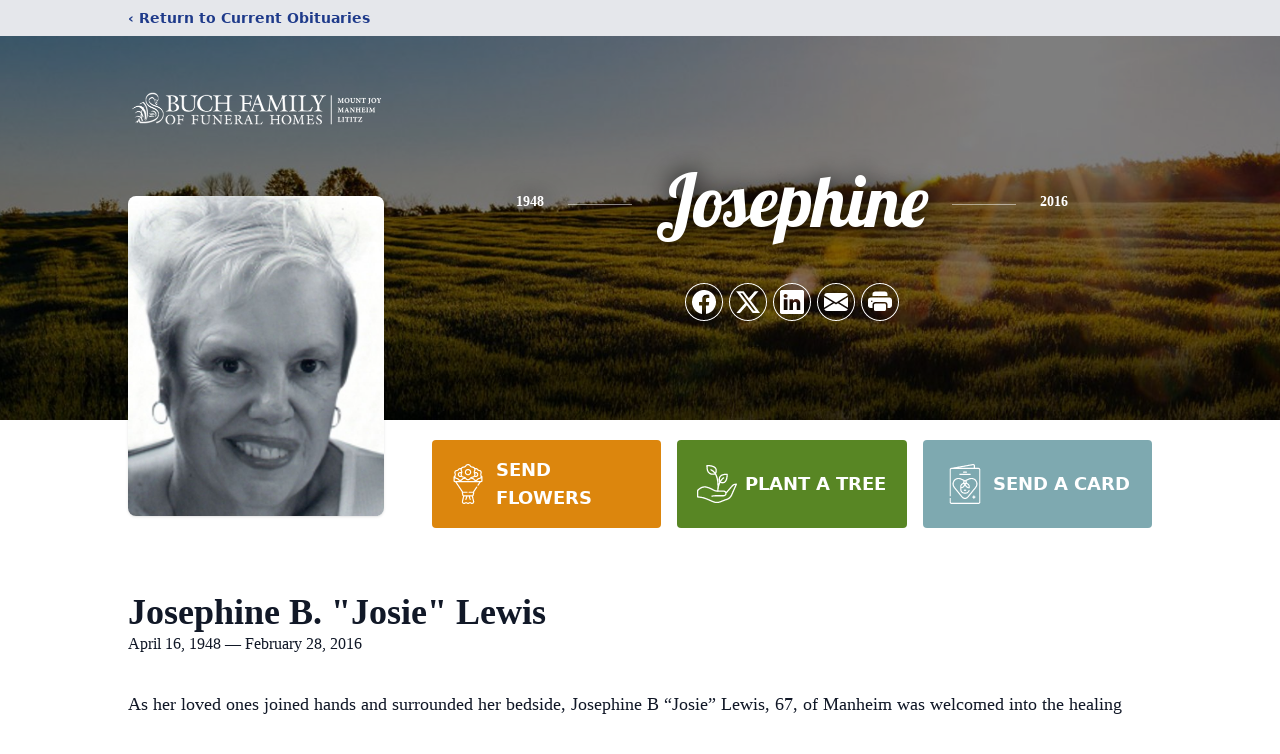

--- FILE ---
content_type: text/html; charset=utf-8
request_url: https://www.google.com/recaptcha/enterprise/anchor?ar=1&k=6LcwX3khAAAAAEmuvkgsAwNb8n40I6YW11Lmqjo8&co=aHR0cHM6Ly93d3cuYnVjaGZ1bmVyYWwuY29tOjQ0Mw..&hl=en&type=image&v=N67nZn4AqZkNcbeMu4prBgzg&theme=light&size=invisible&badge=bottomright&anchor-ms=20000&execute-ms=30000&cb=ydr5vr8132v
body_size: 48630
content:
<!DOCTYPE HTML><html dir="ltr" lang="en"><head><meta http-equiv="Content-Type" content="text/html; charset=UTF-8">
<meta http-equiv="X-UA-Compatible" content="IE=edge">
<title>reCAPTCHA</title>
<style type="text/css">
/* cyrillic-ext */
@font-face {
  font-family: 'Roboto';
  font-style: normal;
  font-weight: 400;
  font-stretch: 100%;
  src: url(//fonts.gstatic.com/s/roboto/v48/KFO7CnqEu92Fr1ME7kSn66aGLdTylUAMa3GUBHMdazTgWw.woff2) format('woff2');
  unicode-range: U+0460-052F, U+1C80-1C8A, U+20B4, U+2DE0-2DFF, U+A640-A69F, U+FE2E-FE2F;
}
/* cyrillic */
@font-face {
  font-family: 'Roboto';
  font-style: normal;
  font-weight: 400;
  font-stretch: 100%;
  src: url(//fonts.gstatic.com/s/roboto/v48/KFO7CnqEu92Fr1ME7kSn66aGLdTylUAMa3iUBHMdazTgWw.woff2) format('woff2');
  unicode-range: U+0301, U+0400-045F, U+0490-0491, U+04B0-04B1, U+2116;
}
/* greek-ext */
@font-face {
  font-family: 'Roboto';
  font-style: normal;
  font-weight: 400;
  font-stretch: 100%;
  src: url(//fonts.gstatic.com/s/roboto/v48/KFO7CnqEu92Fr1ME7kSn66aGLdTylUAMa3CUBHMdazTgWw.woff2) format('woff2');
  unicode-range: U+1F00-1FFF;
}
/* greek */
@font-face {
  font-family: 'Roboto';
  font-style: normal;
  font-weight: 400;
  font-stretch: 100%;
  src: url(//fonts.gstatic.com/s/roboto/v48/KFO7CnqEu92Fr1ME7kSn66aGLdTylUAMa3-UBHMdazTgWw.woff2) format('woff2');
  unicode-range: U+0370-0377, U+037A-037F, U+0384-038A, U+038C, U+038E-03A1, U+03A3-03FF;
}
/* math */
@font-face {
  font-family: 'Roboto';
  font-style: normal;
  font-weight: 400;
  font-stretch: 100%;
  src: url(//fonts.gstatic.com/s/roboto/v48/KFO7CnqEu92Fr1ME7kSn66aGLdTylUAMawCUBHMdazTgWw.woff2) format('woff2');
  unicode-range: U+0302-0303, U+0305, U+0307-0308, U+0310, U+0312, U+0315, U+031A, U+0326-0327, U+032C, U+032F-0330, U+0332-0333, U+0338, U+033A, U+0346, U+034D, U+0391-03A1, U+03A3-03A9, U+03B1-03C9, U+03D1, U+03D5-03D6, U+03F0-03F1, U+03F4-03F5, U+2016-2017, U+2034-2038, U+203C, U+2040, U+2043, U+2047, U+2050, U+2057, U+205F, U+2070-2071, U+2074-208E, U+2090-209C, U+20D0-20DC, U+20E1, U+20E5-20EF, U+2100-2112, U+2114-2115, U+2117-2121, U+2123-214F, U+2190, U+2192, U+2194-21AE, U+21B0-21E5, U+21F1-21F2, U+21F4-2211, U+2213-2214, U+2216-22FF, U+2308-230B, U+2310, U+2319, U+231C-2321, U+2336-237A, U+237C, U+2395, U+239B-23B7, U+23D0, U+23DC-23E1, U+2474-2475, U+25AF, U+25B3, U+25B7, U+25BD, U+25C1, U+25CA, U+25CC, U+25FB, U+266D-266F, U+27C0-27FF, U+2900-2AFF, U+2B0E-2B11, U+2B30-2B4C, U+2BFE, U+3030, U+FF5B, U+FF5D, U+1D400-1D7FF, U+1EE00-1EEFF;
}
/* symbols */
@font-face {
  font-family: 'Roboto';
  font-style: normal;
  font-weight: 400;
  font-stretch: 100%;
  src: url(//fonts.gstatic.com/s/roboto/v48/KFO7CnqEu92Fr1ME7kSn66aGLdTylUAMaxKUBHMdazTgWw.woff2) format('woff2');
  unicode-range: U+0001-000C, U+000E-001F, U+007F-009F, U+20DD-20E0, U+20E2-20E4, U+2150-218F, U+2190, U+2192, U+2194-2199, U+21AF, U+21E6-21F0, U+21F3, U+2218-2219, U+2299, U+22C4-22C6, U+2300-243F, U+2440-244A, U+2460-24FF, U+25A0-27BF, U+2800-28FF, U+2921-2922, U+2981, U+29BF, U+29EB, U+2B00-2BFF, U+4DC0-4DFF, U+FFF9-FFFB, U+10140-1018E, U+10190-1019C, U+101A0, U+101D0-101FD, U+102E0-102FB, U+10E60-10E7E, U+1D2C0-1D2D3, U+1D2E0-1D37F, U+1F000-1F0FF, U+1F100-1F1AD, U+1F1E6-1F1FF, U+1F30D-1F30F, U+1F315, U+1F31C, U+1F31E, U+1F320-1F32C, U+1F336, U+1F378, U+1F37D, U+1F382, U+1F393-1F39F, U+1F3A7-1F3A8, U+1F3AC-1F3AF, U+1F3C2, U+1F3C4-1F3C6, U+1F3CA-1F3CE, U+1F3D4-1F3E0, U+1F3ED, U+1F3F1-1F3F3, U+1F3F5-1F3F7, U+1F408, U+1F415, U+1F41F, U+1F426, U+1F43F, U+1F441-1F442, U+1F444, U+1F446-1F449, U+1F44C-1F44E, U+1F453, U+1F46A, U+1F47D, U+1F4A3, U+1F4B0, U+1F4B3, U+1F4B9, U+1F4BB, U+1F4BF, U+1F4C8-1F4CB, U+1F4D6, U+1F4DA, U+1F4DF, U+1F4E3-1F4E6, U+1F4EA-1F4ED, U+1F4F7, U+1F4F9-1F4FB, U+1F4FD-1F4FE, U+1F503, U+1F507-1F50B, U+1F50D, U+1F512-1F513, U+1F53E-1F54A, U+1F54F-1F5FA, U+1F610, U+1F650-1F67F, U+1F687, U+1F68D, U+1F691, U+1F694, U+1F698, U+1F6AD, U+1F6B2, U+1F6B9-1F6BA, U+1F6BC, U+1F6C6-1F6CF, U+1F6D3-1F6D7, U+1F6E0-1F6EA, U+1F6F0-1F6F3, U+1F6F7-1F6FC, U+1F700-1F7FF, U+1F800-1F80B, U+1F810-1F847, U+1F850-1F859, U+1F860-1F887, U+1F890-1F8AD, U+1F8B0-1F8BB, U+1F8C0-1F8C1, U+1F900-1F90B, U+1F93B, U+1F946, U+1F984, U+1F996, U+1F9E9, U+1FA00-1FA6F, U+1FA70-1FA7C, U+1FA80-1FA89, U+1FA8F-1FAC6, U+1FACE-1FADC, U+1FADF-1FAE9, U+1FAF0-1FAF8, U+1FB00-1FBFF;
}
/* vietnamese */
@font-face {
  font-family: 'Roboto';
  font-style: normal;
  font-weight: 400;
  font-stretch: 100%;
  src: url(//fonts.gstatic.com/s/roboto/v48/KFO7CnqEu92Fr1ME7kSn66aGLdTylUAMa3OUBHMdazTgWw.woff2) format('woff2');
  unicode-range: U+0102-0103, U+0110-0111, U+0128-0129, U+0168-0169, U+01A0-01A1, U+01AF-01B0, U+0300-0301, U+0303-0304, U+0308-0309, U+0323, U+0329, U+1EA0-1EF9, U+20AB;
}
/* latin-ext */
@font-face {
  font-family: 'Roboto';
  font-style: normal;
  font-weight: 400;
  font-stretch: 100%;
  src: url(//fonts.gstatic.com/s/roboto/v48/KFO7CnqEu92Fr1ME7kSn66aGLdTylUAMa3KUBHMdazTgWw.woff2) format('woff2');
  unicode-range: U+0100-02BA, U+02BD-02C5, U+02C7-02CC, U+02CE-02D7, U+02DD-02FF, U+0304, U+0308, U+0329, U+1D00-1DBF, U+1E00-1E9F, U+1EF2-1EFF, U+2020, U+20A0-20AB, U+20AD-20C0, U+2113, U+2C60-2C7F, U+A720-A7FF;
}
/* latin */
@font-face {
  font-family: 'Roboto';
  font-style: normal;
  font-weight: 400;
  font-stretch: 100%;
  src: url(//fonts.gstatic.com/s/roboto/v48/KFO7CnqEu92Fr1ME7kSn66aGLdTylUAMa3yUBHMdazQ.woff2) format('woff2');
  unicode-range: U+0000-00FF, U+0131, U+0152-0153, U+02BB-02BC, U+02C6, U+02DA, U+02DC, U+0304, U+0308, U+0329, U+2000-206F, U+20AC, U+2122, U+2191, U+2193, U+2212, U+2215, U+FEFF, U+FFFD;
}
/* cyrillic-ext */
@font-face {
  font-family: 'Roboto';
  font-style: normal;
  font-weight: 500;
  font-stretch: 100%;
  src: url(//fonts.gstatic.com/s/roboto/v48/KFO7CnqEu92Fr1ME7kSn66aGLdTylUAMa3GUBHMdazTgWw.woff2) format('woff2');
  unicode-range: U+0460-052F, U+1C80-1C8A, U+20B4, U+2DE0-2DFF, U+A640-A69F, U+FE2E-FE2F;
}
/* cyrillic */
@font-face {
  font-family: 'Roboto';
  font-style: normal;
  font-weight: 500;
  font-stretch: 100%;
  src: url(//fonts.gstatic.com/s/roboto/v48/KFO7CnqEu92Fr1ME7kSn66aGLdTylUAMa3iUBHMdazTgWw.woff2) format('woff2');
  unicode-range: U+0301, U+0400-045F, U+0490-0491, U+04B0-04B1, U+2116;
}
/* greek-ext */
@font-face {
  font-family: 'Roboto';
  font-style: normal;
  font-weight: 500;
  font-stretch: 100%;
  src: url(//fonts.gstatic.com/s/roboto/v48/KFO7CnqEu92Fr1ME7kSn66aGLdTylUAMa3CUBHMdazTgWw.woff2) format('woff2');
  unicode-range: U+1F00-1FFF;
}
/* greek */
@font-face {
  font-family: 'Roboto';
  font-style: normal;
  font-weight: 500;
  font-stretch: 100%;
  src: url(//fonts.gstatic.com/s/roboto/v48/KFO7CnqEu92Fr1ME7kSn66aGLdTylUAMa3-UBHMdazTgWw.woff2) format('woff2');
  unicode-range: U+0370-0377, U+037A-037F, U+0384-038A, U+038C, U+038E-03A1, U+03A3-03FF;
}
/* math */
@font-face {
  font-family: 'Roboto';
  font-style: normal;
  font-weight: 500;
  font-stretch: 100%;
  src: url(//fonts.gstatic.com/s/roboto/v48/KFO7CnqEu92Fr1ME7kSn66aGLdTylUAMawCUBHMdazTgWw.woff2) format('woff2');
  unicode-range: U+0302-0303, U+0305, U+0307-0308, U+0310, U+0312, U+0315, U+031A, U+0326-0327, U+032C, U+032F-0330, U+0332-0333, U+0338, U+033A, U+0346, U+034D, U+0391-03A1, U+03A3-03A9, U+03B1-03C9, U+03D1, U+03D5-03D6, U+03F0-03F1, U+03F4-03F5, U+2016-2017, U+2034-2038, U+203C, U+2040, U+2043, U+2047, U+2050, U+2057, U+205F, U+2070-2071, U+2074-208E, U+2090-209C, U+20D0-20DC, U+20E1, U+20E5-20EF, U+2100-2112, U+2114-2115, U+2117-2121, U+2123-214F, U+2190, U+2192, U+2194-21AE, U+21B0-21E5, U+21F1-21F2, U+21F4-2211, U+2213-2214, U+2216-22FF, U+2308-230B, U+2310, U+2319, U+231C-2321, U+2336-237A, U+237C, U+2395, U+239B-23B7, U+23D0, U+23DC-23E1, U+2474-2475, U+25AF, U+25B3, U+25B7, U+25BD, U+25C1, U+25CA, U+25CC, U+25FB, U+266D-266F, U+27C0-27FF, U+2900-2AFF, U+2B0E-2B11, U+2B30-2B4C, U+2BFE, U+3030, U+FF5B, U+FF5D, U+1D400-1D7FF, U+1EE00-1EEFF;
}
/* symbols */
@font-face {
  font-family: 'Roboto';
  font-style: normal;
  font-weight: 500;
  font-stretch: 100%;
  src: url(//fonts.gstatic.com/s/roboto/v48/KFO7CnqEu92Fr1ME7kSn66aGLdTylUAMaxKUBHMdazTgWw.woff2) format('woff2');
  unicode-range: U+0001-000C, U+000E-001F, U+007F-009F, U+20DD-20E0, U+20E2-20E4, U+2150-218F, U+2190, U+2192, U+2194-2199, U+21AF, U+21E6-21F0, U+21F3, U+2218-2219, U+2299, U+22C4-22C6, U+2300-243F, U+2440-244A, U+2460-24FF, U+25A0-27BF, U+2800-28FF, U+2921-2922, U+2981, U+29BF, U+29EB, U+2B00-2BFF, U+4DC0-4DFF, U+FFF9-FFFB, U+10140-1018E, U+10190-1019C, U+101A0, U+101D0-101FD, U+102E0-102FB, U+10E60-10E7E, U+1D2C0-1D2D3, U+1D2E0-1D37F, U+1F000-1F0FF, U+1F100-1F1AD, U+1F1E6-1F1FF, U+1F30D-1F30F, U+1F315, U+1F31C, U+1F31E, U+1F320-1F32C, U+1F336, U+1F378, U+1F37D, U+1F382, U+1F393-1F39F, U+1F3A7-1F3A8, U+1F3AC-1F3AF, U+1F3C2, U+1F3C4-1F3C6, U+1F3CA-1F3CE, U+1F3D4-1F3E0, U+1F3ED, U+1F3F1-1F3F3, U+1F3F5-1F3F7, U+1F408, U+1F415, U+1F41F, U+1F426, U+1F43F, U+1F441-1F442, U+1F444, U+1F446-1F449, U+1F44C-1F44E, U+1F453, U+1F46A, U+1F47D, U+1F4A3, U+1F4B0, U+1F4B3, U+1F4B9, U+1F4BB, U+1F4BF, U+1F4C8-1F4CB, U+1F4D6, U+1F4DA, U+1F4DF, U+1F4E3-1F4E6, U+1F4EA-1F4ED, U+1F4F7, U+1F4F9-1F4FB, U+1F4FD-1F4FE, U+1F503, U+1F507-1F50B, U+1F50D, U+1F512-1F513, U+1F53E-1F54A, U+1F54F-1F5FA, U+1F610, U+1F650-1F67F, U+1F687, U+1F68D, U+1F691, U+1F694, U+1F698, U+1F6AD, U+1F6B2, U+1F6B9-1F6BA, U+1F6BC, U+1F6C6-1F6CF, U+1F6D3-1F6D7, U+1F6E0-1F6EA, U+1F6F0-1F6F3, U+1F6F7-1F6FC, U+1F700-1F7FF, U+1F800-1F80B, U+1F810-1F847, U+1F850-1F859, U+1F860-1F887, U+1F890-1F8AD, U+1F8B0-1F8BB, U+1F8C0-1F8C1, U+1F900-1F90B, U+1F93B, U+1F946, U+1F984, U+1F996, U+1F9E9, U+1FA00-1FA6F, U+1FA70-1FA7C, U+1FA80-1FA89, U+1FA8F-1FAC6, U+1FACE-1FADC, U+1FADF-1FAE9, U+1FAF0-1FAF8, U+1FB00-1FBFF;
}
/* vietnamese */
@font-face {
  font-family: 'Roboto';
  font-style: normal;
  font-weight: 500;
  font-stretch: 100%;
  src: url(//fonts.gstatic.com/s/roboto/v48/KFO7CnqEu92Fr1ME7kSn66aGLdTylUAMa3OUBHMdazTgWw.woff2) format('woff2');
  unicode-range: U+0102-0103, U+0110-0111, U+0128-0129, U+0168-0169, U+01A0-01A1, U+01AF-01B0, U+0300-0301, U+0303-0304, U+0308-0309, U+0323, U+0329, U+1EA0-1EF9, U+20AB;
}
/* latin-ext */
@font-face {
  font-family: 'Roboto';
  font-style: normal;
  font-weight: 500;
  font-stretch: 100%;
  src: url(//fonts.gstatic.com/s/roboto/v48/KFO7CnqEu92Fr1ME7kSn66aGLdTylUAMa3KUBHMdazTgWw.woff2) format('woff2');
  unicode-range: U+0100-02BA, U+02BD-02C5, U+02C7-02CC, U+02CE-02D7, U+02DD-02FF, U+0304, U+0308, U+0329, U+1D00-1DBF, U+1E00-1E9F, U+1EF2-1EFF, U+2020, U+20A0-20AB, U+20AD-20C0, U+2113, U+2C60-2C7F, U+A720-A7FF;
}
/* latin */
@font-face {
  font-family: 'Roboto';
  font-style: normal;
  font-weight: 500;
  font-stretch: 100%;
  src: url(//fonts.gstatic.com/s/roboto/v48/KFO7CnqEu92Fr1ME7kSn66aGLdTylUAMa3yUBHMdazQ.woff2) format('woff2');
  unicode-range: U+0000-00FF, U+0131, U+0152-0153, U+02BB-02BC, U+02C6, U+02DA, U+02DC, U+0304, U+0308, U+0329, U+2000-206F, U+20AC, U+2122, U+2191, U+2193, U+2212, U+2215, U+FEFF, U+FFFD;
}
/* cyrillic-ext */
@font-face {
  font-family: 'Roboto';
  font-style: normal;
  font-weight: 900;
  font-stretch: 100%;
  src: url(//fonts.gstatic.com/s/roboto/v48/KFO7CnqEu92Fr1ME7kSn66aGLdTylUAMa3GUBHMdazTgWw.woff2) format('woff2');
  unicode-range: U+0460-052F, U+1C80-1C8A, U+20B4, U+2DE0-2DFF, U+A640-A69F, U+FE2E-FE2F;
}
/* cyrillic */
@font-face {
  font-family: 'Roboto';
  font-style: normal;
  font-weight: 900;
  font-stretch: 100%;
  src: url(//fonts.gstatic.com/s/roboto/v48/KFO7CnqEu92Fr1ME7kSn66aGLdTylUAMa3iUBHMdazTgWw.woff2) format('woff2');
  unicode-range: U+0301, U+0400-045F, U+0490-0491, U+04B0-04B1, U+2116;
}
/* greek-ext */
@font-face {
  font-family: 'Roboto';
  font-style: normal;
  font-weight: 900;
  font-stretch: 100%;
  src: url(//fonts.gstatic.com/s/roboto/v48/KFO7CnqEu92Fr1ME7kSn66aGLdTylUAMa3CUBHMdazTgWw.woff2) format('woff2');
  unicode-range: U+1F00-1FFF;
}
/* greek */
@font-face {
  font-family: 'Roboto';
  font-style: normal;
  font-weight: 900;
  font-stretch: 100%;
  src: url(//fonts.gstatic.com/s/roboto/v48/KFO7CnqEu92Fr1ME7kSn66aGLdTylUAMa3-UBHMdazTgWw.woff2) format('woff2');
  unicode-range: U+0370-0377, U+037A-037F, U+0384-038A, U+038C, U+038E-03A1, U+03A3-03FF;
}
/* math */
@font-face {
  font-family: 'Roboto';
  font-style: normal;
  font-weight: 900;
  font-stretch: 100%;
  src: url(//fonts.gstatic.com/s/roboto/v48/KFO7CnqEu92Fr1ME7kSn66aGLdTylUAMawCUBHMdazTgWw.woff2) format('woff2');
  unicode-range: U+0302-0303, U+0305, U+0307-0308, U+0310, U+0312, U+0315, U+031A, U+0326-0327, U+032C, U+032F-0330, U+0332-0333, U+0338, U+033A, U+0346, U+034D, U+0391-03A1, U+03A3-03A9, U+03B1-03C9, U+03D1, U+03D5-03D6, U+03F0-03F1, U+03F4-03F5, U+2016-2017, U+2034-2038, U+203C, U+2040, U+2043, U+2047, U+2050, U+2057, U+205F, U+2070-2071, U+2074-208E, U+2090-209C, U+20D0-20DC, U+20E1, U+20E5-20EF, U+2100-2112, U+2114-2115, U+2117-2121, U+2123-214F, U+2190, U+2192, U+2194-21AE, U+21B0-21E5, U+21F1-21F2, U+21F4-2211, U+2213-2214, U+2216-22FF, U+2308-230B, U+2310, U+2319, U+231C-2321, U+2336-237A, U+237C, U+2395, U+239B-23B7, U+23D0, U+23DC-23E1, U+2474-2475, U+25AF, U+25B3, U+25B7, U+25BD, U+25C1, U+25CA, U+25CC, U+25FB, U+266D-266F, U+27C0-27FF, U+2900-2AFF, U+2B0E-2B11, U+2B30-2B4C, U+2BFE, U+3030, U+FF5B, U+FF5D, U+1D400-1D7FF, U+1EE00-1EEFF;
}
/* symbols */
@font-face {
  font-family: 'Roboto';
  font-style: normal;
  font-weight: 900;
  font-stretch: 100%;
  src: url(//fonts.gstatic.com/s/roboto/v48/KFO7CnqEu92Fr1ME7kSn66aGLdTylUAMaxKUBHMdazTgWw.woff2) format('woff2');
  unicode-range: U+0001-000C, U+000E-001F, U+007F-009F, U+20DD-20E0, U+20E2-20E4, U+2150-218F, U+2190, U+2192, U+2194-2199, U+21AF, U+21E6-21F0, U+21F3, U+2218-2219, U+2299, U+22C4-22C6, U+2300-243F, U+2440-244A, U+2460-24FF, U+25A0-27BF, U+2800-28FF, U+2921-2922, U+2981, U+29BF, U+29EB, U+2B00-2BFF, U+4DC0-4DFF, U+FFF9-FFFB, U+10140-1018E, U+10190-1019C, U+101A0, U+101D0-101FD, U+102E0-102FB, U+10E60-10E7E, U+1D2C0-1D2D3, U+1D2E0-1D37F, U+1F000-1F0FF, U+1F100-1F1AD, U+1F1E6-1F1FF, U+1F30D-1F30F, U+1F315, U+1F31C, U+1F31E, U+1F320-1F32C, U+1F336, U+1F378, U+1F37D, U+1F382, U+1F393-1F39F, U+1F3A7-1F3A8, U+1F3AC-1F3AF, U+1F3C2, U+1F3C4-1F3C6, U+1F3CA-1F3CE, U+1F3D4-1F3E0, U+1F3ED, U+1F3F1-1F3F3, U+1F3F5-1F3F7, U+1F408, U+1F415, U+1F41F, U+1F426, U+1F43F, U+1F441-1F442, U+1F444, U+1F446-1F449, U+1F44C-1F44E, U+1F453, U+1F46A, U+1F47D, U+1F4A3, U+1F4B0, U+1F4B3, U+1F4B9, U+1F4BB, U+1F4BF, U+1F4C8-1F4CB, U+1F4D6, U+1F4DA, U+1F4DF, U+1F4E3-1F4E6, U+1F4EA-1F4ED, U+1F4F7, U+1F4F9-1F4FB, U+1F4FD-1F4FE, U+1F503, U+1F507-1F50B, U+1F50D, U+1F512-1F513, U+1F53E-1F54A, U+1F54F-1F5FA, U+1F610, U+1F650-1F67F, U+1F687, U+1F68D, U+1F691, U+1F694, U+1F698, U+1F6AD, U+1F6B2, U+1F6B9-1F6BA, U+1F6BC, U+1F6C6-1F6CF, U+1F6D3-1F6D7, U+1F6E0-1F6EA, U+1F6F0-1F6F3, U+1F6F7-1F6FC, U+1F700-1F7FF, U+1F800-1F80B, U+1F810-1F847, U+1F850-1F859, U+1F860-1F887, U+1F890-1F8AD, U+1F8B0-1F8BB, U+1F8C0-1F8C1, U+1F900-1F90B, U+1F93B, U+1F946, U+1F984, U+1F996, U+1F9E9, U+1FA00-1FA6F, U+1FA70-1FA7C, U+1FA80-1FA89, U+1FA8F-1FAC6, U+1FACE-1FADC, U+1FADF-1FAE9, U+1FAF0-1FAF8, U+1FB00-1FBFF;
}
/* vietnamese */
@font-face {
  font-family: 'Roboto';
  font-style: normal;
  font-weight: 900;
  font-stretch: 100%;
  src: url(//fonts.gstatic.com/s/roboto/v48/KFO7CnqEu92Fr1ME7kSn66aGLdTylUAMa3OUBHMdazTgWw.woff2) format('woff2');
  unicode-range: U+0102-0103, U+0110-0111, U+0128-0129, U+0168-0169, U+01A0-01A1, U+01AF-01B0, U+0300-0301, U+0303-0304, U+0308-0309, U+0323, U+0329, U+1EA0-1EF9, U+20AB;
}
/* latin-ext */
@font-face {
  font-family: 'Roboto';
  font-style: normal;
  font-weight: 900;
  font-stretch: 100%;
  src: url(//fonts.gstatic.com/s/roboto/v48/KFO7CnqEu92Fr1ME7kSn66aGLdTylUAMa3KUBHMdazTgWw.woff2) format('woff2');
  unicode-range: U+0100-02BA, U+02BD-02C5, U+02C7-02CC, U+02CE-02D7, U+02DD-02FF, U+0304, U+0308, U+0329, U+1D00-1DBF, U+1E00-1E9F, U+1EF2-1EFF, U+2020, U+20A0-20AB, U+20AD-20C0, U+2113, U+2C60-2C7F, U+A720-A7FF;
}
/* latin */
@font-face {
  font-family: 'Roboto';
  font-style: normal;
  font-weight: 900;
  font-stretch: 100%;
  src: url(//fonts.gstatic.com/s/roboto/v48/KFO7CnqEu92Fr1ME7kSn66aGLdTylUAMa3yUBHMdazQ.woff2) format('woff2');
  unicode-range: U+0000-00FF, U+0131, U+0152-0153, U+02BB-02BC, U+02C6, U+02DA, U+02DC, U+0304, U+0308, U+0329, U+2000-206F, U+20AC, U+2122, U+2191, U+2193, U+2212, U+2215, U+FEFF, U+FFFD;
}

</style>
<link rel="stylesheet" type="text/css" href="https://www.gstatic.com/recaptcha/releases/N67nZn4AqZkNcbeMu4prBgzg/styles__ltr.css">
<script nonce="d5knTnaasVh3TxK6XOVtcw" type="text/javascript">window['__recaptcha_api'] = 'https://www.google.com/recaptcha/enterprise/';</script>
<script type="text/javascript" src="https://www.gstatic.com/recaptcha/releases/N67nZn4AqZkNcbeMu4prBgzg/recaptcha__en.js" nonce="d5knTnaasVh3TxK6XOVtcw">
      
    </script></head>
<body><div id="rc-anchor-alert" class="rc-anchor-alert"></div>
<input type="hidden" id="recaptcha-token" value="[base64]">
<script type="text/javascript" nonce="d5knTnaasVh3TxK6XOVtcw">
      recaptcha.anchor.Main.init("[\x22ainput\x22,[\x22bgdata\x22,\x22\x22,\[base64]/[base64]/[base64]/MjU1OlQ/NToyKSlyZXR1cm4gZmFsc2U7cmV0dXJuISgoYSg0MyxXLChZPWUoKFcuQkI9ZCxUKT83MDo0MyxXKSxXLk4pKSxXKS5sLnB1c2goW0RhLFksVD9kKzE6ZCxXLlgsVy5qXSksVy5MPW5sLDApfSxubD1GLnJlcXVlc3RJZGxlQ2FsbGJhY2s/[base64]/[base64]/[base64]/[base64]/WVtTKytdPVc6KFc8MjA0OD9ZW1MrK109Vz4+NnwxOTI6KChXJjY0NTEyKT09NTUyOTYmJmQrMTxULmxlbmd0aCYmKFQuY2hhckNvZGVBdChkKzEpJjY0NTEyKT09NTYzMjA/[base64]/[base64]/[base64]/[base64]/bmV3IGdbWl0oTFswXSk6RD09Mj9uZXcgZ1taXShMWzBdLExbMV0pOkQ9PTM/bmV3IGdbWl0oTFswXSxMWzFdLExbMl0pOkQ9PTQ/[base64]/[base64]\x22,\[base64]\\u003d\x22,\x22d8ObwqA4w69Zw73CscOtw4rCg3BkVxvDp8OdXllCWMKvw7c1In/CisOPwrXCvAVFw6MyfUkkwrYew7LClsKOwq8OwoHCgcO3wrxLwqQiw6JKLV/DpDdJIBFLw6Y/VFJwHMK7wp7DuhB5TmUnwqLDoMKrNw8PJEYJwoTDj8Kdw6bCpcOawrAGw5zDn8OZwptbQsKYw5HDqcKbwrbCgHdtw5jClMKIb8O/M8Kiw6DDpcORecOpbDw5bArDoSsVw7IqwrXDuU3DqD7Cp8OKw5TDkxfDscOcYQXDqhtNwpQ/O8O0DkTDqH/CumtHFcOMFDbCkxFww4DCrxcKw5HCmA/DoVtQwqhBfiodwoEUwoNAWCDDl1V5dcO7w4EVwr/Dg8K+HMOyRcKlw5rDmsONZnBmw4HDt8K0w4Nhw6DCs3PCpMO2w4lKwp5Gw4/DosOyw5kmQj/CnDgrwqkLw67DucOSwq0KNktgwpRhw5HDjRbCusOZw5Y6wqxEwpgYZcOawp/CrFpKwq8jNFADw5jDqWzCuxZ5w6w/w4rCiG3CrgbDlMOYw6BFJsOow5LCqR8mAMOAw7IHw6h1X8KhScKyw7dlcCMMwpcmwoIMPBBiw5s0w6ZLwrgXw4oVBiUGWyF8w60fCCpkJsOzdUHDmVRtB19Nw7t5fcKzcnfDoHvDtXVoek3DusKAwqBFRGjCmV/[base64]/CisO8Tz7CrwsFFcKDNnjCp8O5w5MUMcKfw5VIE8KPIcKIw6jDtMKbwpTCssOxw7xscMKIwpQWNSQbwqDCtMOXHDhdejV5wpUPwoVGYcKGS8KSw49zKcKgwrM9w7VBwpbCsm8Ww6Vow70VIXovwrzCsER2YMOhw7JYw64Lw7VZQ8OHw5jDp8K/w4A8XMOBM0PDtTnDs8ORwqTDuE/CqG7DmcKTw6TCgCvDui/DsQXDssKLwqDChcOdAsKGw5M/[base64]/CnmbCj8K1Rl7Cn8OBJWbDvAfDnXMUwojDihFkwpkxw6XCtGsTwrUMQMKQAsKjwqrDsCg6wqbDmcOhVcOQwqRZw6YQwrrCogsjGk/[base64]/DksK8wpgEbV87w7Eswq80KsOWWsOOw6HCllnCrUvClMOceixNKMK3wrbDoMKlw6PCusKjeRASG13Du3bCtsKtHEADZMKfSMOzw4TCmsObMcKGw40/Y8KXw79oMMOJw5/DqzplwpXDnsKjUsOZw50RwpJcw7HCuMOKRcK5woxawpfDmMOKBxXDoGptw7zCt8O/[base64]/CpEjCuQwLwq3DucOQw5k7w53DqC50w6jCjMKtQMOwOFwXeX4Sw5/DsT7Dt3FKcx7DkcO0YcKow5QUwp5xHcKYwpDDgSDDojVAw6IEXsOhXsK6w6rCn3JvwoNDVSHDs8KKw7LDom3DvsONwqZ/w5A+PnnCsUcEWFzCll7CmsKeKcOABcKlwrDCn8OewotwH8OiwpJ+cGLDnsKIAA/CvANIBVDDqMO1w63DksO/wpJQwrnCusKow5dQw4FTw4Yiw73Cnwpww4hswroew7YwQcK9WsKeQMKGw7oFHsKowrlzecOlw5s/wqlxwrYxw5bCucKTFMOIw6LCrRQ6wp1Yw7QxfyFOw43DnsKwwpPDnhfCr8OmEcKgw6sGJ8OnwoJxfEjCqMOPw5vCogbCt8OBK8KCw6vCvEDCocKyw79sw53DuWIlWBhWeMOmw7dGwpXClsOkZsOjwrzCr8KnwpnDr8OgAx8KEcK5I8K6cSYEL0HCtSZJwpwQCF/DncKhN8K0VMKZwr8wwpzCpzJxwoDCjsO6SMOlJAzDnMOjwrspSVPDj8OxQTIkw7YiTMKcwqUHw4XCrT/CpTLChyHDuMOgF8K5wpvDg3vDiMKxwrTDoWxXD8KbKMK9w4/DvlvDl8KoOsK5w4PDkMOmO3kCw4jCgkDDnRDCtEh9RcOnW1t0f8KWw6bCv8Ksax3CtgTDjyvCq8K2w6Z6woocTcO3w5zDicO5w4wLwoBBA8OqNGQ/wrJpVmvDh8KSfMOUw5rCjEIEGkLDpDXDt8Kyw7DCgMOOwqPDlAsgwprDoRnCk8OMw5pMwr/CsyNgTcKfPsKZw4vCgcOZDyPCs0FXw6fCp8Okw7Jaw5jDsnzCksKLXyxGJyExK2keasKQw67CnmdRQMOhw4MXEMK6NhXCisO8wrDDncKXwphVQVlgDikoSQo3dMOgw499KD3CtsKCO8O0w5dKZV/DpVTDiWPCs8OywpfChmhyUWkkw5x7CQbDjiNfwrg6FcKcwrPDm0bCmsO3w7Q6w6HCpMK5f8KnYU/CrMO0w7jDrcOVesOuw5PCn8KLw50owqYawrFzwp3CucKJw5RdwqPDqcKGw5zCthVGFMOERsO8Z03Dh2dIw6nCp2A3w4LCuTAqwrNHw6HDtSTDgmZUJcK/wphvKsO+LcKvPsKswqg0w4HCnA/CrcOhOUR4PzXDklnCgXhpwrRSYsOBOTtXQ8OxwrXChEcawoJEwr/Cki9fw7/Ct0IIeBHCssOvwp1+f8Kcw5zCmcOqwrVOem/CtzwYM1heD8O8GTBecx7DtsOaEj50eHNIw4HDvMOuwoTCpsOWcX0VO8K/[base64]/ClAIuX8KVwo3CrsKCWMO0w4bCqj5FwoVEwpctTj3CrsK/cMKjwrFlY1NgG2h9AMKyWz59WnzDmmJYQQpvw5vDrifChMOawo/DrMOgw71eJD3Ci8KMwoAIRDvDp8OwUg4pw5QIYX98NcO0w43DusKIw4Zuw44sQynCqV9OOMKnw61dR8Kaw7QBwp56YMKLw7MNOCkBw5FgQ8KIw4xvwrHCp8KBI0rDicKFTDw5w4k8w61NexvCvMOJFn/[base64]/Dk8O/w6cMVh8XLnMCwrPDhlrCon9pEMKVJnfDj8O/[base64]/XsOFw7HDilDDrnAbw7bDt19ew6xbEX9AwpTCkMO3N0XDrsKLDMO6TMKxb8Ohw4LCj3jCisKyBcO5CE/Dhz/CjsOOw7zCtAJGR8OMw4BTFWlqXUXDrV57bsOmwr5+woJYeQrCnzvCnTI6wpFTw6TDmsOMworDqsOuPRJrwpcaJsOEQ1cdJS/ChiBvZRAXwrw9ZgNtQ1FwT3NkJmg7w5sSVlvCgMOGdsK6wrrDrSzDsMO/WcOEOHBkwrbDp8KeXDckwpIVRcK/w4HCj1DDlsKnUyjCjsKMw5jDgsO1w5sywrjCh8OcX0wrw4zCrUbCsSnCj0cDagA9T14swprDgcK2wpUcw4vDsMK/ZVTCvsKIVhXDqHXCnR7CoDhCw61pw6rDtjgww4LClzYVMm7Cp3Uda3rCrhkQw67CrMOqGsO4wqDCjsKTaMKcI8OWw6RVwolAwpLChyLCggsLwpTCvDlLw7LCkw/Dh8OkEcOmfGtAEcOhZhNcwo/[base64]/[base64]/CrMKIw7VaGcO3EsKEwq5Kw7XCn8KEMcKQw6EhwpA6w7R9KXHDmSFfwqAFw5IzwpHDjcOtIcOuwr3ClzE+w6pkH8OZQk3CixhXw6Q1BE5rw5HCoWtTWcKHa8OWf8KhBMKKaB/CuwTDmMOLGsKKI1TCvHLDhMKXFsO/w6UJTMKCUsKzwofCu8OwwqA0a8OWwpTDvCLChMK5woLDlMOtH3c2MyDDsE/DojMwDsKIADvDq8Kzw5QONAMhwpLCp8KoJD/[base64]/[base64]/CocOkellZIsOnEsKpwqtNUnDDj8KCIMOXbxHClwbDlcKpw5/Dp25nwqp/w4Nww5bCuyvCtsKQDEwFwqwbwoHDrMKZwqzDksOtwrBow7LDi8KDw5HDrcKRwrXDoBfCjnBIeTk8wrHDm8Oaw7IfRWcTRzvDsyAaMMKuw706w4bDvsK/w6vDgcOWw6EZw4MdA8Kmw5M6wpkdfMOxwpPCmCfCiMOdw5fCtMOGEMKNUsOgwpZHfsOKXcOQYV7Cj8KhwrXCuAjCscKMwqMSwrHCv8K/[base64]/w4jCgA7DucOew4bDr8Odwr9+wolFEcK7wpvCi8KgPcOya8OWw7HCucKnMWnCo2/Dr0/Cg8KWw6FTQB1zW8OowqwGcMKdwrTDkMOrYy7Do8OsUsOBwq/CtcKZSMKmbTYAASPCiMOpYsKia19nw6XChjs5YMO1DChXwpTDh8OiTVTCqcKIw7lpE8K4asOmwqhMwqpvZcOEw74dLV9/bx9RT1/Ci8KLNcK4KhnDlsKrNMKdZFoYwpDChMKBX8OAWADDu8KHw7QjAcK3w5RWw6wFaR5DNMO6DmjCryDDpcOCR8OXCy/Cs8OQwrN/wo0vwqHDpsKfw6PDp21awpMswqwCacKjGsOAejULFsKww47Cqx1cc1fDjMOsShZzEMKaUBQWwrRZTn/DncKSHMK0WiDCv0vCslUVbsO9wrU9fAwnNWDDvMOPWVvCk8OJwoBzDMKNwqrDu8O3Y8OLScKRwqfCpsKxwqbDm1JGw7zCiMOPZsKFX8Kye8Kwf2rDjG7DhMO0O8O3FAMFwqVBwrzCpknDvE8KCMKpHm/[base64]/[base64]/CmsOCw5lzRMOATMKRLcKOw7h7w5/Dl8Orwr3Ds8OCwpoCPWjCu1fClcO6ZnnCvMK9wo/DjSTCvW/[base64]/w79eAhvDrGHCoE7CjcORAcKtw5Akwo41ZcOAdFVPw6tgfGJYwqzCgsO3J8KNFQLDvTfClMODwrPCmxFBwoPDg1HDsER3IwvDiDcHcgDDlcORDsOVw6cxw5kYw58abj1vDEDCp8Krw4DCjEl2w6PCph/DnAzDscK/wocRKm9xRcKSw4XDlMKQQ8Opw6B4wrIXw6FEHcKgwpVQw5kCwrVMCsOSSX93RsKLwp42wqPCscKCwrkowpfDqw7DsQTCocOMBSM/[base64]/DmQ8PI8OAw5XCpcOCw6HDpjEzwrnCvxNIw6QWw7BDwrDDisOkwrULWsK4OVw/fTXCuXhAw6NaKF9Jw57CvMKhw5bDuF8Ow5TCncOgLjvCl8OWw4rDv8Kjwo/CmW3DmsK1SsO1D8KRwoXCqcKjw5jDh8Oww4/DlcKjw4JgPxZBwq3DhnfDsDxZOMORT8KdwofCv8O+w6UKwpnCtcK/[base64]/Ds8Kuw5Nhw4h6w7ZQc8O8wr7CiHTDgn/[base64]/KAnCkTXCo3vDvMKEwr3CpMOuKzLDkcKoPRk1w4gABSMowqMhE3XCmQHDrD4PBMOYRMK7wr/DtG3DjMO4w5vDomPDqVfDklbCqMK2w4xew58ZBhs0IsKQwpDCiCvCusO3wrXCghBrNUB1cDzDtW1Xw5fDsCo8wqtrL2nCo8K3w6TDk8OFa3vDoi/CksKONsOYIGVuwobDucOVwo7CnC4zHcOYA8OywrjDg0fCijXDoW/CrjDCuwx+XsKFG3NAFTA2wqxuc8O8w5MHesO8dTMWZGfDjwbCjcKfNAbCqFUAPMKpIzHDqsOGdF7DqsOMfMO8Kx18w5nDi8OUQBvCv8OZSkXDpmU6wqxKwrgzw4QFwoEmw48lfC/DnHPDucKQMSYOGyjCu8KswpQLNFjDr8OZQSvCjB3DncK9FsKmGcKCBsOiw5BiwrnDnzfCjTTDmDAjw6jChcK0UkZCw5NoQsOrd8OMw6F9EcKxIQVQUGV1wogsDV/CgzDCnsKydVHDo8Oawp7DiMKMFBoKw7fDjcOfwo7ChFXCh1hTZBd9O8KtCcOkcMO6csKrw4YuwqLClcOTHcK5YCbDmDQbwpA0UsK6wprDs8KTwo1ywpZxBnzClXrCmGDDgTHCmydtwooTJD09bUhqw49IU8KywprDulvCpsO3DH/DmSnCui/CrFBXanA7T2o0w69mC8Khd8Ohw6NEemjCncOMw7vDlzjCj8OTTSB5LC3DrcK3wrUNw6YawpbDpkFvX8KqV8KyMXTDtl4gwobDnMOewo4uwqoaesORw7Udw4onw4BFT8K/w6rDvcKmH8KpGGfClS9rwrTCmj7CscKSw6tLAcK7w7vDmy03GFbDgStjV2DDpWB2w6fCm8KDwq9ETi0kE8OKwprDtMO3b8Kww6BTwqE0Q8ODwqELfcKPC0IZKG9Dw5HCgMOQwrPCtsOKPwRzwrolVcKcTg/Cl3XCgsKSwo0pAHM+wpN/w7VtNMOkMsOjw5QieHNWejvCkcO3TcOOdsOzL8O0w6QmwrgLwobDisKYw7YTA0nCk8KWw7MhIG7DgMO5w67Ck8Osw5VlwqZvbFXDpQ3CkBzCisOVw7/[base64]/[base64]/DgMO4wrLDh8O8WMKTd8OXImsbw5giw5p3T3/CoUvCoEPCpsO9w5QoScOccmI7wqEbOcOJMhIuw5vCh8OEw4XCj8KRw5EvfcOhwqPDoQPDicOdcMOMLHPCn8OmcRLChcKpw4t/w4rCs8O/wp1WNBDDlcKoQT4Rw7jCvldZw6HDnQdCbn8/[base64]/Cu24Tey7DvcKAZ8KQw5Ayw4nDiXTDhgg1w5TDv3jChMO5e1ogAFFfSnbCkCJkworClHPDu8OwwqnDoQ/Do8OoOsKpwoHChMKUJcOtMBrDrS5xY8ORY2rDkcOEdcKRH8Kaw4nCrcK9wrI0w4fCqWHDg29uWSgfUWLDvlfDk8KKdcOOw73CpsOvwrvCh8OSwoddb3AtLwQpTloDQ8OYw5LCjAvDnwg1wrVOwpXDgsK5w49Fw5/Ci8KyKghAw7VSTcKPYn/[base64]/[base64]/CvSjDhcOQwo/Crjsgw4/CpcKBw7YFeMKywr3Cnk/Cn37CnUM1wrrDnjDDuCpVXsOVCMK+wr3Dgw/DuGbDncKtwqkJwq9xIsKgw4cpw7Q5YsKLwqYPF8KiVVk8FsO4AcO9WStpw6A6wqbCi8OXwrxVwpTCpT7DhBlAQTzCkW/CgcOowrZ6wqfDvGXCsw0yw4DDp8K5w6LDqikTwoHCuUjCucOlasKQw5vDu8OLwq/DqkQXwrh5wpDDsMORRcKHwqzCqQg8ElMpSMKuwpNGBHM1w5xYa8K2w5nCv8OuRQDDncObaMKHXMKGKUAuwojDtMK7dXTCkMKCLVvCr8K2SsK8wrEPPBPCv8KhwrnDs8OfacK/w709w614GjofOlwWw73Cq8OVc0NCF8OvworCmMOuw75qwobDslVjFMKew6dMcTfCicK1w4DDpXvDjgnDn8Kfw5xRRhZow4gZw7TDosK5w5RAwp3DjiYbw4vCq8O4H3Qmwr5Sw68lw5omwrIhMsKzw65lQV02G0vCklcbG0AgwrvCpHpVWG3Dug/DhcKFAMOjT0nCjj5xNMO1woXCoShMw4TClTbCuMOrUsK5KWEjQcK4wo0Uw79HV8O3X8ONHCnDrcK8Z2ktwq7CmmJPK8OXw7fChcOww4nDr8Kqw79kw50Xwp18w6hzwojCkmJpw6hXNgTCrcOwe8Ovwop/[base64]/Cr0w1w7rDi8KXw7LCnMOaYMOHKMOWw4cQwoR5cTDDlD47dmVfwoPDgwsRw4DCk8K3w4QSXiUfwr7Dp8K6QF/CqcKZCcKVBwjDlTg5CzLDr8O1UgVYQcK3Lk/[base64]/CisOxEm/[base64]/Dl8KSw4jDvMKfwpFEH8OFDnlFInMjHRvCtmDCnmvCvQnDkXImW8K9WsK1w7LCnxHDgSfDkcKBZjnDjMKnAcOcwpDDrMKSf8OLM8K2w6k1Ph4tw6fCkF/Cm8Kjw5rCgQ7DpX7Dgywbw6TDrsOww5MRasKkwrTCqBvCgMOHbifDtcOXwrwDWjpvKsKWIENMw7B5QsKtwqTCjMKfH8KFw7nDqMK1wp3CmA5Ew5Jqw4grw4DDucOiQlfDh2jDusOzOmBWw4A0wrlSO8KWYzUAwp7CusKbw70XIyIjR8K0fMKgZ8K3ezQsw59/w7pcNMKne8OlOcKXfsOKw49Yw7zCr8O5w5fCt2xvMMOyw49Rw5TCj8KkwpIZwqFFCm5lTcOSw7Qww6oeUnbCr2bDscOGaTzDpcOzw63CuybDl3ZnZTkYIWvCinDCjsKwey5wwrzDtMK7CVMsG8KfGlEAwqtbw5ZzC8OUw5bCmDcKwoslcmzDrD/DocOew5UJCcOeRsONw4k5dQDDosKhwpDDlsOVw47CmMKxYxbCscKdB8KFw40Ff2BCIVTDlsKXw6/DqsKawp3DiRAvAGBcTgbCgsK3SMOoUcKDw7nDlMOYwrBudsOBWMKbw4TDgsOQwoXCnicIMMKtFjECJcOsw4YEdsOACsK7w5zDrsKOb2YqPXDDisKyXsKUNRQRezzCh8O7H0IKNiEJw55fw6M7WMOLwpRtwrjDtz93N1HCuMK6woARwrAKPFRAw4/DqcKxO8K9VwjCgcOTw5HCm8KCw4nDgMO2woXDvSXDucK3w4Qgwq7Cp8KSCWLCinxWaMKAwpHDr8KEwr4gwp14XMOew6taOsO7QcO/[base64]/ElJyw5jDrGzDvnpmwrgfw47Ci8KCFCwzJA1KUsOdA8KgfsKHw5DCtcOywpQcwoE4UEvCm8KYHjNcwp7DjcKVUAR3XsKjEnrDvmhMw6leAsO+w7YSw6JfOmJMUxknw4k4LcKdw67DphkKYhrCosK/UwDCt8K3w7JeHUl0EHbCkF/DrMKhwp7ClcKkFMKow5sYw7nDiMKwL8OwLcKxJUMzw7NMMcKawrhJwpXDlU7CusK+ZMK3wqXDjDvDo3LCv8OcR0RGw6YHeQ/CnGvDsy3CjMK3CBRNwpzDn0zCscO5w5jDmMKWcioMdcKZwpfCgCfDp8OVFGV+w5wtwpnCn3PDihx/JsOMw4vCi8O/HGvDkcOFQh3CusONdHvCg8KDRgrCvUc6b8K1YsOcwrfCtMKuwqLCs3/DucKPwqx7e8OBw5QpwrXCribCuTPDiMOMKwTCphrDlMOsJFbCvsO+w4TDuV16AcOeRiPDsMKLf8OzcsKIw6s9wr4twr7Cv8Ojw5nCgsKcwqp/wp/Cm8O0w6zDmUfDlgRNDh8Rb29SwpdDCcK+w7ohwqnDiGZREkzCjBQgw74bwo1rwrLChhTCuS1Fw5/CvXphwpnDgT7CjHJfwrVIw68Nw64UfnXCuMKuJcOQwpnCtcOgwqNbwrJHexwfDg9tVAzCsh8QWsO5w7fCj1FwMCzDjQYha8Kqw6rDosKbZcOBw4pyw4cbwprCjgR5w6F8HDhreCZQFMO/BMOVwq94wpTCtcK/wrlZAMKhwq5iKcObwroQCyIowrdmw7DCg8O6dsOlwqrDq8OXw47CksK9PWU6MiPCjjwkF8OTwofDgwPDtyTDnjTCq8OrwoMIJifCpFHDucK0asOuwoMpw6cgw5HCjMOnwrhHcDvDkBFhVgU+wo/[base64]/Ci8KzGW3DocOvRF90JnRKwonCoggUwrt6w6F4w6dew6ZGXnTCkUo1TsOIw5nCicKSaMKvDkjDjEAyw7t9wqLCq8OtZlZiw5bDnMKQAnHDgcKlw4PClEvDo8KpwrEJG8KUw6YDXx/DscKLwr/DtiLCmQLDgMOQRFnCicOdQVbDusK9w7MXwrTCrA54wpTCmVDCozHDtMO2w5LDkWgEw4vDmMKDwo/DtnfCvMK3w43DmMORecK+FiEwPsOvaElrMHMHw6ZDw5vDujPCs2bCiMKKRVnDlFDClMKZKsK/[base64]/DscOcw5ZRZ8OsL8Kfw60hCcKGw7PCjAQ2w4fCjnzDmkEhBwNwwpExb8KBw7/[base64]/DrzLCtD1CLMOcNUYtw61Ywq/DmcOtw5DCmcK9FA93wq/CozNWw6pVXgF4CxrCixzDiXbCscOiwocAw7TDocODw7JgFT0edMOHwqzCoXPDtj3CjcORF8KZwoHCp1HCl8KbA8Knw6wUEhwHYcOrw4dIJzPDisO/XcKSwpnCo3EZV33Ci2Ygw790wqnDtFXCjBQow7rDisKUw5BEwpXCgWtEF8KqWx4Bw4REQsOlZh/[base64]/CsMOCIcOWw68EL8OOw5AJwpFCSsOjPyHClEQHwqDDuMKTw4/DrjjCiGjCrUpmPMK3TsKcJTXDnsONwpJjw4IceT/DjQLCn8KFw6vCpsKIwqjCv8KFwrzCginDgWMlcxrCpSxnw5HDh8OaCmsSHAlTw6rCiMOFw7sVe8O2X8OCXHkEwqPDhsO+wqLCm8KDbzjCgMKow6hSw6nClkQ2EcKVwrtJLR/Dm8OQP8OHLH/Cg20oWmN1OsOeQcKrw78fVMOhw4rChihHwpvDvcO1wqHCgcKlw7vCtMOWZMKZT8KkwrtQUsKDw71+JcOsw7/[base64]/Doj7DvsKiKnPDrsOEfMOFw7LDgH99LkfCocOZP3/Co3Vkw6HDlsKeaE7DvMOvwoMYwpsnPcK0JMKvJSvCiG3CrxYIw5lHW3bCp8K1w7DCn8Ovw7XCj8OZw50Iwo1mwpnCiMK6wrDChcOvwrMDw7fCvwvCq0Znw6/Dn8KNw6/Dq8Oaw5zDg8KNBzDCocKVZBBVNMKncsKSD1bDucKTw797wozDp8OAw4DCiQ5TZsOQLcKZw67Dt8O/FhbCuT9Fw6/DocKPwo/DgMKLwoJ9w5MAwonDlcOiw6jCi8KnDMKrTBzDlcKYEsOIChjDgMKACAPCksOnGDPChsKOQMO/Z8OPwqFZw68cwow2wqzDhybDh8ODeMKcwq7DsSPCmVk1JxPDqkQ+dS7DrwbCtlbCrjTDpsKGwq1FwojCicOGwqgcw6hhfiohwpQFL8OxdsOKG8KcwpU8w4FOw47DkwrDu8KzVcKuw6/Co8OWw6B4dGXCsT/DvcOGwrvDvXkuWDhXwq0hFsKfw5xKVsOiwoFpwrhbe8OeLk9swrPDscKHCMOQwrNSawLClCDCkh/CoFJdWwnCm2vDhcOLdGE2w4lswqvCnRhDHD1aFsKfHifCrsOVTsOcw4tLYcOxw4gHw7jDl8KPw4sEw45Xw68XfsKlw5s8NU/DkyNAw5Ynw7/Cm8KHGhgxFsOtKybDk1DDiAIgKQ4CwpJbwrzCgBrDjDfDiEBvwpnDrEDDvUdowq4mwqfCvCjDlMKcw443GUsZb8Ktw5HCucORw6fDhsOBwq/Co2AnfMOEw49Ww7bDgsKJBUp6wqLDqU8Va8Kpw5zCpsONIMOjwoQvM8KXLsO2aC1/w5QeHsOUw7vDqE3ChsOJTDBJMGEdwrXCpU1Owo7DukN0TcKLwoVGZMOzwpzDoArDncOywrvDlHU6GHPDosOhBl/DpjVfCQbDksOzwoLDuMO2wrPCihjCsMK9GDXCksKRwrAUw4vDtEJKw4IaG8O/I8KkwqLDqMO/cF9uwqjChExWLTpeZMOBw7QJMcKGwojCl1LDkjdXdsOWAyDCksO2w5DDhsOtwqTDj2lxVyEmbQt4HsK4w5h/YE3DksOaLcKWZGvCkR3DomfDlsOywq3CvXbDrMKHw6HCl8ODFsOVE8OsKQvCi2czVcKUw6XDpMKLwp3DrMKrw795wqNSw5LDpcKGWsKYwr/CjU7DtMKKT0DDhsOMwrICZzbCo8KjDsOmD8KEw5/Dv8KhYkjCjFHCvsKjw6olwolaw5Z0YxgBKApQwr/CkgPCqyVPZg9jw4IFfggGP8OtPnxSw64LESEdwpEuc8KXWMKvVgDDpWrDvMKMw7rDmGfCvcOUPhQxPGfCl8Kyw5XDrcK6RcO/IcOPw7fCowHCucKSOGnDu8KpO8OYw7nDlMODXF/[base64]/DlcKiM8KnwpTDtcKOUMO8w43CknQKBDICW3XClsOlw589F8ObDgVxw5rDsWTDpAPDt0VZM8Kaw5dBBMKzwoE7w6vDg8ObDE/DrsKKeGPCvU/[base64]/w6DClsOnwqvDs8K1dAbDmHXCri1iXzrCgMOLwo1lVgNcw7zClHlgw7TClMKVNcKFwrARwqArwqV+w44Kwp3DpkjDoUjDhwnCvQ/[base64]/CowHDo8KFOB0/AG4ww5gywrdPD8Kbwpx2PXzCrcK4wpTCn8K2d8KGNMKqw4zDiMKjw5/DqGzClcOZw53CicKVAUBrwonCqMOFw7zDhCZfwqrDrsKbwoLDlX4Bw60GAcKQXyXCgcKqw585G8OiIFjDqkd6I2FsZ8KSwoZdHgzDlUrClz0qEEt4cxjDrcOCwqTCuVvCpiYAayw7woAHFm4dwr3CncOLwoVVw65zw5rCj8K/wo0Iw6MBwr7DoT7CmBjChsKowofDpB/CkETDuMO9wqcpwoxbwr4EL8OgwqDCszYgUcOxw4UwQsK8PsKvb8O6UANOasKKM8ODbkorbXlFw6Axw4DCnG41Q8KdKXpWwqJAMH3CpTnCscKpwqAOwpDDr8KkwqfDgiHDvlQ1w4EMW8O0wp9qw5/DvMKcJ8OPw4fDpR4Dw78PFsKXw4o6elRDw7XCoMKtW8OYw4Y0EDvClcOOasK0wpLCgMO4w7A7JsOrwrTCssKATMK/GCzDtcO0w63ChmHDkSzCnsKLwo/CnsOtc8O0wp3CmcORWGfCmEXDuW/DpcO6wppNw4TDunApw7J6wpxpPMKYwrnCqwvDu8KrPcKjOiAFEcKTGhDCg8OADiNfKcKbNcKqw41ZwojCrBV6L8OCwok2TgXDrcKnw5PDnsK0w6dcw7bCgR8UAcKbwo4zX2HDnMK8bMKzw6zDvMK+asOtVcK9wrAXRVINw4rDnCIXF8O4w7/CsXwpUMKDw69zwo5cXSlUwrIvOjEiw75gwqgIDS91w4DCv8O6wrkUw7s2LAjCo8KANQjDmsOWP8OTwoHDljkOWcO/wrJBwoANwpNBwrk+BxbDuzfDksKrBMOCwpwQdMKzwrHCjsOfwqkkwqEObDUUwoLDi8OJOzMHYCXCmsOqw4oTw4s+eVsHw67CrMOAwo3ClWDDs8Opw4F2fcKDXkJ5PSVhw4/[base64]/DllRJTcKKw6XChMKlw6HCusOyw4rDtsOcRMKmwoPDs37DlHDDmMOQRMKPDcKuIVM3w5rDuTTDi8OqL8K+X8OEDnYzfMKOGcOmalbCjhwAdsOrw5DDrcO2wqLCmUMnwr0wwq4iwoBVwp/CoGXDhw0XwojCmC/[base64]/DvnnDnMKowoM1VAI8w6PDqcKMwqdDw4lPB8OLDxFZwoLChcKyN0TCtA7CpB8db8Oww51GNcOAXHJbw7jDriBEc8KbVsOMwrnDtsOEOcOpwrfDmGbCpMOGLkkna1MVW3fDgR/Cs8KCEsK3IcOwCkzDqWcmQCEXOMO/w5kYw7zCvQgiIHYjDsOBwoJBQUFuVyhEw7V9wosjAFF1LMKiw6h9wqI4QVRuJHVeMDTCvcORLVEtwrfCssKNBcKcTHTDqxrDqTYBVkbDiMOfX8KdfMO1wo/Dsx3Dpzh9w7XDtwbDu8KRwq8hW8O2w5ZQwoEZwoLDs8ODw4vDqcKZJcOBHQwRNcKkDVpUSsKXw77DijLCt8OIwoXCusKcLQTCj00wYMObbDvCgcOFY8OpXE3Dp8K1S8O/[base64]/CpWPDn8OsWMO+c8O1wrsLw7FJO8K9w7ljwrYCw5MrLsK1w53CmsOUdHsCw5cQwo/DnMOwHMONw6XCk8KFw4RjwqHDh8Olw7TDo8O5Sy0ewq5Zw54sPhZMwrNKB8O5HMOLw5llwqlow67Cg8Kkwpd/GsKUw6HDrcKeO2DDosKTVTBSw5h3BVvCn8OSBcO/wrDDmcK5w7zDtAgOw5jDucKBwqMOw4DCjzPChMO+wrjCq8Kxwos0OhXCsFJyXMKkeMKdeMKkEsOfbMOXw6JhIAvDlMKsU8Kccht0AcK7w7UPw4TCm8Kpw6Qcw7nCt8K+wqzDmU1rEBlKUjRIACzDn8O2w5TCqMKtWy1ePRbCj8KAP2h4w4hsbmZuw6s/ZRlsDMOWw4nCoC04ccO0RsO3fMKew75fw7HCpzsnw5rDssOGeMOVK8KrMMK8wqIQYmPChCPCv8OkQsOVBVjDgFc0dzhRwo1zw4/[base64]/w44xw6PCv2xnw7BzISQHw7IEworChsKmw5HDknNYwogQSsKXw7c5RcK1wpDCnsOxYcKMwq5yZn9FwrPDiMO5Tk3DpMKkwoQLw6/[base64]/VcKgBcKtGnTCvBLDhGdUw5XCs25oBkXDvsO4d8K0w6NdwpwmbsOZwrvDv8KaTSPCo3Rew4nDr2/DvlwuwqRCw7fCm0oQcgU8w4bDgkRMwofDlcKkw4YUw6Mbw5HCvcKXYCxhOgnDmEJBWcOBA8OKbFfCmcOCQldjw6HDtcO5w4zCtmLDsMKWVkUywotWwpzCuEzDrcO8w5/[base64]/Dr8KUasOPSnkJwpEdNAIJRsKfbwM+XsOUIMK8w7fDssKTUEzCjMK+TlZBDGF2wqvDnwXDi3DDi2QJUcK1YHjCm2NdY8KlS8ORW8K6wrzDkcKFBjNcw6TChcKXw4w5YExgTGPDkCdCw7/Cg8KYa3zCjlleFwzDngjDg8KNJxlhNArDhUB2w6pZwq3CrMO4wr3DpVHDssKAVcORw4DCtwkJwr3CjljDp0ISV0/CuyY3wrZcPMOvw6IIw7pDwqs/w7g4w7ZEOsKVw6EZw5zDlyokCinCk8KTfMO4OsOZw6MZO8OWQC/CoQUPwrbCihDDuEdmw7YHw6sRMTw2DRvDjRDDgcObEsOYAB/DrcKuwpYwOwILw5/CnMK+BjrCiEUjw6zDrcKcw4jCv8O1f8OQX39EGhECw41fwrRKw68qw5TCp1nCpAnDiQl9w7LCk18+w6FtS1EZw5HCuy/DqsK5Mi8DD1LCkk/CmcOwaQjCvcKhwodqE0BcwqlbRMK5TsKOwo1Sw4gbScOkd8KPwpRbwoDCukjChMKAwpcrSsOvw4lYfyvChU5FfMOdBsOHLsO8YcKzLU3DhT/DnXbCmXvDoBLCgcOwwrJvwpBRwpLDmMKXwrrCunFBwpcyJMKHw5/DpMK3wrrDmAkBVsOdQMOvw5dpKCfDusKbwrgzFcOPWsOTO2PDssKJw5R8CERDYCPCpi7Cu8KIAiHDqgZXw43ClRjDqBDDlcKvNU3DvVPCjMOET1IbwqIhw7oCaMOUPwNVw73Cv0/Cn8KDBFPCtXzCgxwBwp/DnlHCkMOVwr/ChjxpRsKZacKrwrVLRMKqwrk6aMKNwqfCkFx8SAEzB0PDmx5rw440Z0EeWRk5w4gawrvDsy9eKcOYNz3DqDjCnnXCuMKPc8KVw6pHRxw5wqdRcUwgbsOSRm8nwrjCsygnwpxpVsKVEzMqS8Onw6DDiMOmwrzDjMOMZMO4wr0ZZcK9w6/DosKpwrbDlFwpc0vDtmEPwrzCk3/DiyAywpQAPMO7wqPDusKdw5DCh8O0N37DpD4HwrnDqMOpGsK2w6w5wq3CnFvDizzCnkXDl24YVsOaRRbDj3duw5XDmVs8wqppw5oxMUPDqMO2AsK9bsKASsO3fcKHcMOsQSBUPsKtasOqU2dew63CiC/Cg3PCmhHCg0rDhV1ew6YxP8OSUSI/wp/DpwpmKUHCsHtqwq7DsknDscKowqTCh0wOw5bCh1xIw57CpcOTw5/DjcKWHjbCvMK4a2FYwqUcw7J0w7/Cm1HCghHDjSJvUcO/wosvf8Kyw7U2fVXCm8OVbQElM8OCw5rCuV7CkgFMDF9Qw7vDssO4SsOYw49wwrUFwoAJw7o/aMKEw4DCqMOVNB/CscOpwq3Cu8K6KmfCnMOWw7zCmHjCkXzDjcOgbyIJfsKKw7MXw5zDjU3Dv8ONV8K3CzzDuGzDrsKAPcOOAFILw4A/cMOUwpU3BcOmWzsgwoHDjsOIwrpAw7UlZXnDkEgswr/Do8KRwoXDkMK4woUBNizCssKJCXEMwrDDlcOJWDpLDcOWwqDDnTbDs8KZB2IkwobDocKvFcK1EFfCksOCwrzDu8Kvwq/CuGhtw4ZQZjhrw5pjA0EVJ13DgMK2FjzDthTCnXfDr8KYNVXCtMO5AGbCiSzCiV1If8OWwoXCrTPDonZlQkbDlGbCqMKJwoM/LHAkVMOQdsKtwofCncOJBxbCmQLChsOmasOHwpDCi8OEZi7DiyPDsT90w7/CssK2KcOhZCdYZCTCncK/IcOACcKzDGvCjcKwLMK/Zz3DsWXDj8OeGMKkwrh1w5DCt8Obw6HCtiIiPHbDqDQcwpvCj8KKK8KRwpvDqzHCm8KOwqvDjMK8BHXCjMOKAXE2w48RKHTCucOHw4/DgMO5E2VSw4wkw5nDg3BKw49rKXTCtQo6w7HChW/CgULDpcKqHTTDq8OOw73CjcKQw6I1YSUKw6EdK8ObRcOhKmHCksKswq/Ck8OEMMO8wropG8OlwoPCp8Orw4JuBcKCXMKZTyvCgMOHwqA5wpN2wq3DunLCt8Oqw7zCpz7Dn8Kuw5vDi8KfGsORaFpAw5PCgw1iVsK2wp/CjcKhw4jCrsKLccKMw5vDlMKSAsOlwqrDgcK4wqbDsVY8Bm8Jw5/CvAHCsFQgw7QvLTBUwpMBNcO/wpg2w5LDu8KYeMO7HUJEOF/Ci8ORcl19C8O3wq48KsKNw7PDuVhme8K4EsO7w4DDuiDDscODw55pLMOVw77DllUuwrXCt8OzwpoIKg1tWcOlWR/ClGgBwrkDw6DCvA3DmgDDocO5w4gOwrLDiEfCicKLw73CgyDDnMKlYsO1w5VXc1nCh8KQYAIFwqxhw77CosKrw5DDtcOwYsKzwp9dez/DhMOjXMKvbcOyKsO6wqHCmAjCgcKaw6nChkhqK20aw5ZmciTCssKGHnFYO35Jw6RCw6vCqMOzInfCscO0CHjDhsO9w4rDgXHCnMKwZsKvIMK0wrVpwqovwpXDljTCv03Ch8Kjw5VCUEJZJMKjwqnDvlrCisKHXwPDp3htwp7DusOrw5UGw7/CisOcwoTDhhHDmFY5UWPDkjYjDsKrZMOTw6VKbsKPVMOrK0Mlw7XCn8O+YQnCnMKSwrApUnDDpcKyw7F4wpM2FsOWAMKhMQzCkGNtP8Kew7fDqEh5FMOFM8O5w4gXHcOuwrQMQi0/wrUDQzvCncO1woccZQzChVNWDEnDvgopNcOAwq/Dpwgdw6/Di8KMw4YkEsKLwqbDh8OrEMOuw5PChCfDjT4ydcOWwpctw55REsKEwp9VRMKyw7jDnllHAnLDjB8KVVVzw7jDsXfCq8Ouw4jDmXcONsKZSV3Dk17CkFXDlgvDvErDucO9w7bCgwdhwrVIEMOCwoTCvjLCvsOzdcKSwqbDiQwFRHTClsOFwr/[base64]/CvcORw5bDqcKjY8Kywq5kO2rDjVACdnjCmXIWFcOdaMKBfDTCtHHCqDnChVvCmDzDpMOOVCRTw4DCs8O5PVjDtsOQc8Opw45MwqLDncKRwpjChcOhwpjDt8OwLMOJT3PDsMOEVno2wrrDmSbDmMO+KsKwwqEGw5PCp8KXwqV/wrPCizUcL8OHw4UhAnA5F0s2TiEqeMKPw7JTbxTDul7Csg0eE07CssOHw6pFYmdqwrAnRWJRNhdTw6x5wpImw5EdwrfCkQbDlQvClzXCuDHDkHF/DB8wVV/[base64]/CviDCo8Opw5dWY8KcwpLCkMKRCUQSwpjCkF3CjsKywqpVwogfe8K1B8KlDMO/[base64]/CqcO/wqogw7/[base64]/[base64]/ChcONcwzClyfClsOdcE0nw505w6/DtcKPwp5eRjrCq8ONJU1mTmA8IcKuw6h9woxZAypxw7hawpvCjsOLw4DDhsOAwoFpasKfw4xAw6HDucOuw6t1WsOsQQbDjMOVwrNed8KGwrXCtcKHa8Kjw5Yrw69xwq8ywoHDu8K/wrkGw6DCqiLDll4NwrPDrGXCiEs9dEnCpiPDicO/w77CjFjCnsKHw57Co1fDvsOmeMOMw4nCisO2ZwhAwonDmsOLQmjDqn9qw5nCpgIbwpAFdivDjiA5w64uLhfDsR3DjUXClnJxF04UFsOHw5ICA8KKMRXDpsOXwpXDmcO4TsO+RcK9wrrChwbDocOMTUAew6PDvQLDhMKTHsO2OsOMwqjDhMKZEMKzw7/CmcK6d8KYw4zCmcKrwqfCo8OdTCpVw7TDhQPDtcKnw6AEasKuw4tpbcKtCcOFPHHCrMOoBcKvaMOtwpBNSMKQwprCgnJSwq5KCi0wIsOIfQ7Ds3VbEcOseMOGw5XCuC/Cn2zDv3s8w67CsHsUwp3Cry1WHkTDn8O2w7l5w4tBPQjCkUBswrnCiVgaOGLDk8OGw5/[base64]/CmCEsGlstA8OQIMK8eMO7w6bChj5wwovDm8OBKG9gWcKhe8KbwoPDp8OFb0XDgcKLwoc1w6B+GC3DhMK/PgnDv04Tw6XDn8KALsKXw4/Cghk8w5vDjsKaIcOmJ8OHw5oDe37CuzkqZ1pkwp/CvSY/GsKawojCpj3DksKIwooSTAvCrn3DncOywo19Dx5Uwo4wQ0rCggzCrMONUDk4wqTDvhMFQQAFM2whX0PCtCY+woMfwqkec8Kyw4Ura8O7WMO+woJLwot0IBs4wr/DgwJAwpZSD8OgwoIew5nDo17Cmx0EesK0w7Jqwr9TfMKcwqbCkQbDjxbDgcKiw6bDtnJfZmtawqHDikQtw4vCvkrDmH/Dj10Qwq1ef8OQw7MgwphSwqI7GcO4w7vCm8KSwpkaV1zDrMO5IDUxOMKEU8K+FwDDsMOYH8KyC2pTcMKUW07DhsObwpjDs8OMLCTDusKuw4/DgsKSCwkdwo/DtVHCvU4dw4Q9JMKHw7Izwp9SXMOWwqnCvhPCgyoJwoPCocKhHyvDl8OFw443YMKHRz7DlW7DgcOnwp/DtjjCncKNeCfCmCHCnDUxdMKMw69WwrE+w7FowqAmwrF6PGFrBG8Te8K8w4HDscK9ZgvCj2DCicKmw5Bywr/DlMK2KgXCjHFResKZecOGBQXCqydwNsOHcknCkWfCvQ8cw5lCYArDqC1ow644RCDDrzTDqMKSRA/DvlTDjE/Dh8OfO2MPFko0wqtQwr4Qwr9iYwJcw7zCjMOtw43DniI3wrQ+w5fDtMOyw7Emw7PChMOJO105wphLRGlfw63CpCxmNsOWwqzCol5tV0vDq2Ryw5/[base64]/CqcKDwrrDiVvDmn7DmMOCw5/CukPCumvCs8KTw4I8w61swq5PTE0nw7jCgMKWw5Exw6/DocKNRsK2wpxPAsOcwqQIMWbCgn1lw7xbw5A4wogzwpbCocOsK0LCr2/DoRLCtzvDs8KLwpHCjsKMRcOQcMOLaE1rw41vw5rDljnDnMOAEsODw6dQw5TDlQFtFAzDijTCkRRtwrHDsSY6BgTDgsKfVRoVw4NSQcOZG3PCtht0KcKdw6dQw5DDo8ODaAvDkcKSwpJ0UsOiUlfCoUYdwoF5w4VeEjUVwrTDg8Okw50/B1V6ED3CusKpK8KsYMO2w6VocQUxwpE7w4jCmxg1w6LDrcOlGsOWPMOVK8KfRAPDhjVWAHnDiMOxw65ZWMOlwrPDscOkQC7Cpz7DgsKZB8KJw5BWwofCqMOAw5zDmMKzfMKCwrXCgXcgTMO/w53ChsOKFHzDlEUJO8OHO0I2w5fCiMOsYUDDqFYrVcK9wo1dZS9xa1vDmMK+w7EGHcKnaybCqyvDusKVw6Ydwo0vwoPDl2nDswoZwpTCtMKvwopwEcOIccOhHDXCsMKfY1xMwoITf1s8UFfCqMK7wq4UR1FYNMKhwqXClWDDk8KOw6Vnw7pGwrfDucKxAUU9fMOuKA/CgxbCgcKNwqwcaUzDtsKZFGTDrsKMwr1Mw6d0w5h4Pi3CrcOoLMKpBMKMXUMEwr/DrmgkDQXCrgs9EcKhFQ9zwoHCscOsEGrDjMODCcOBwprDq8OgNsKgwq8cwqXCqMK2csOxwonCocKeZMKXGXLCqG/CoR42d8KHw5/DpMKnw6UUw6JDNMKSw4U6ZzDDpF0dccKVXMKECCNPw4E2UcKxecKxwqnCvsKUwrtocnnCmMKtwqLDkwvDuG7CqsO6CcOiwqrDs2fDjUDDlGXCsEgSwo0hVMOyw7TChsOow6YZw57Dp8OlMVFpwqJwLMODIEs\\u003d\x22],null,[\x22conf\x22,null,\x226LcwX3khAAAAAEmuvkgsAwNb8n40I6YW11Lmqjo8\x22,0,null,null,null,1,[21,125,63,73,95,87,41,43,42,83,102,105,109,121],[7059694,161],0,null,null,null,null,0,null,0,null,700,1,null,0,\[base64]/76lBhn6iwkZoQoZnOKMAhnM8xEZ\x22,0,0,null,null,1,null,0,0,null,null,null,0],\x22https://www.buchfuneral.com:443\x22,null,[3,1,1],null,null,null,1,3600,[\x22https://www.google.com/intl/en/policies/privacy/\x22,\x22https://www.google.com/intl/en/policies/terms/\x22],\x22jGRrYZXFxt9BuuthbE19td3OvHgGCNPEHoslvTI/wDc\\u003d\x22,1,0,null,1,1770143518563,0,0,[250,229,108,248],null,[86,196,229,181],\x22RC-ZhjFhUC5uyBn2Q\x22,null,null,null,null,null,\x220dAFcWeA4iL8buS-scoDqJ1LTlC54ER2Oxj8eZOFYMYTrDdpmbP5FlArk9B5_WVG4K1J3I2mNNvh-pyEK9bLUem-FMA4VjPqulDg\x22,1770226318504]");
    </script></body></html>

--- FILE ---
content_type: application/javascript; charset=utf-8
request_url: https://websites.tukios.com/build/assets/Select-RZ8jakb7.js
body_size: 1275
content:
import{c as t,j as r,w as D,ag as F,a9 as I,l as f}from"./index-BSMDEYDo.js";import{c as S}from"./Notice-Meap1hvj.js";import{L}from"./Input-DA8li10M.js";import"./_sentry-release-injection-file-Dd3rCJHV.js";try{let s=typeof window<"u"?window:typeof global<"u"?global:typeof globalThis<"u"?globalThis:typeof self<"u"?self:{},a=new s.Error().stack;a&&(s._sentryDebugIds=s._sentryDebugIds||{},s._sentryDebugIds[a]="842a41e9-4485-4f6c-a2b3-adea5c13c52a",s._sentryDebugIdIdentifier="sentry-dbid-842a41e9-4485-4f6c-a2b3-adea5c13c52a")}catch{}{let s=typeof window<"u"?window:typeof global<"u"?global:typeof globalThis<"u"?globalThis:typeof self<"u"?self:{};s._sentryModuleMetadata=s._sentryModuleMetadata||{},s._sentryModuleMetadata[new s.Error().stack]=Object.assign({},s._sentryModuleMetadata[new s.Error().stack],{"_sentryBundlerPluginAppKey:tukios-websites-react":!0})}function G({label:s,name:a,required:o,options:i,defaultValue:b,emptyOption:g=!1,allowNullValues:y=!1,firstOption:d=null,disabled:n=!1,multiple:m=!1,className:x="",wrapperClassName:h="",submitErrors:w=null}){var c;const{register:j,formState:{errors:l},setValue:q}=S(),p=t("block w-full "+(n?"bg-gray-100 text-gray-400":"bg-gray-50")+" border-0 border-transparent border-b sm:text-md",x),M="focus:border-blue-600 focus:ring-0",_="pr-10 border-red border-red-500 text-red-900 placeholder-red-300 focus:outline-none focus:ring-0 focus:border-red-500",k=t("mt-1 border-b",h),C="border-gray-300 focus-within:border-blue-600",v="border-red-500 focus-within:border-red-500",u=F,E=e=>f.isString(e)?e:e!=null&&e.value?e.value:y?"":e.label,N=e=>f.isString(e)?e:e!=null&&e.label?e.label:"Missing Label";return r.jsxs(r.Fragment,{children:[s&&r.jsx("label",{htmlFor:a,className:t("block text-sm font-medium",n?"text-gray-400":"text-gray-700"),children:s}),r.jsx("div",{className:t(k,l&&l[a]?v:C),children:r.jsxs("select",{...j(a,{required:o}),defaultValue:b,className:t(p,l&&l[a]?_:M),disabled:n,multiple:m,children:[g&&r.jsx("option",{value:""}),d&&r.jsx("option",{value:d.value,children:d.label}),i.map((e,T)=>r.jsx("option",{value:E(e),disabled:e!=null&&e.disabled?"disabled":!1,className:e!=null&&e.isHeading?"font-semibold text-gray-400":"",children:N(e)},`${a}_${T}`))]})}),l&&l[a]&&r.jsx("p",{className:"mt-2 text-sm text-red-600",children:((c=l[a])==null?void 0:c.type)==="required"?r.jsx(r.Fragment,{children:D(s)||typeof u=="string"&&u.slice(0,2)!=="en"?r.jsx("span",{children:I.trans("forms.required")}):r.jsxs("span",{children:[s," is required"]})}):r.jsx(r.Fragment,{children:l[a].message})}),r.jsx(L,{submitErrors:w,name:a})]})}for(const s of Object.keys(globalThis.moduleName||{}))globalThis[s]=globalThis.moduleName[s];export{G as S};
//# sourceMappingURL=Select-RZ8jakb7.js.map
